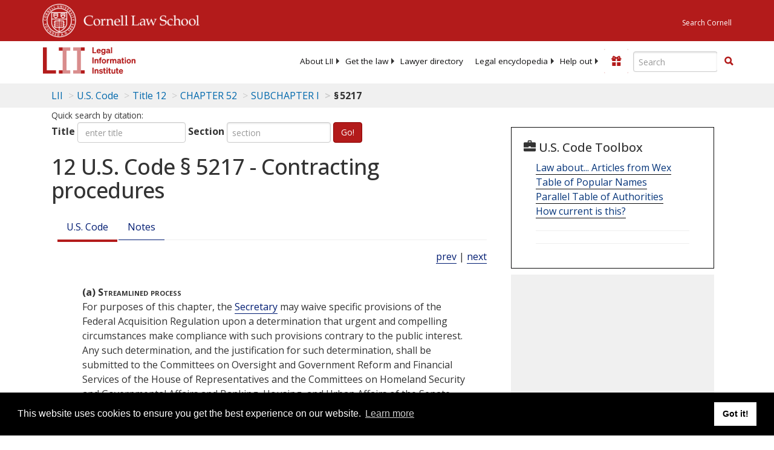

--- FILE ---
content_type: text/html; charset=UTF-8
request_url: https://www.law.cornell.edu/ajax/lii-fundraiser.php
body_size: 1
content:
{"enabled":"0","omitted":false,"onpage":"\/uscode\/text\/12\/5217"}

--- FILE ---
content_type: text/html; charset=utf-8
request_url: https://www.google.com/recaptcha/api2/aframe
body_size: 264
content:
<!DOCTYPE HTML><html><head><meta http-equiv="content-type" content="text/html; charset=UTF-8"></head><body><script nonce="Hgdkn8aCW9GlfegtoiNnTw">/** Anti-fraud and anti-abuse applications only. See google.com/recaptcha */ try{var clients={'sodar':'https://pagead2.googlesyndication.com/pagead/sodar?'};window.addEventListener("message",function(a){try{if(a.source===window.parent){var b=JSON.parse(a.data);var c=clients[b['id']];if(c){var d=document.createElement('img');d.src=c+b['params']+'&rc='+(localStorage.getItem("rc::a")?sessionStorage.getItem("rc::b"):"");window.document.body.appendChild(d);sessionStorage.setItem("rc::e",parseInt(sessionStorage.getItem("rc::e")||0)+1);localStorage.setItem("rc::h",'1769912059076');}}}catch(b){}});window.parent.postMessage("_grecaptcha_ready", "*");}catch(b){}</script></body></html>